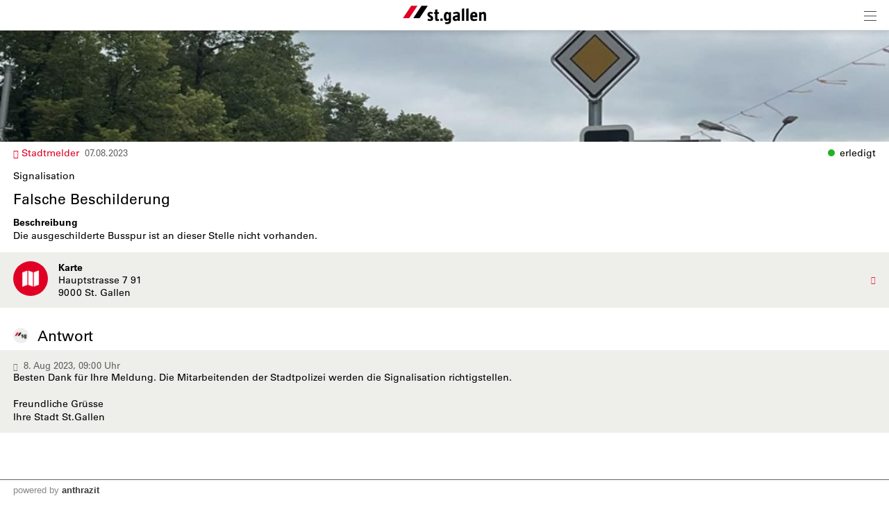

--- FILE ---
content_type: text/html; charset=UTF-8
request_url: https://m.stadt.sg.ch/index.php?apid=1481800339
body_size: 11341
content:
<!doctype html>
<html lang="de">
<head>
<title>Stadt St.Gallen | Falsche Beschilderung </title>
<meta name='Keywords' content="Signalisation, " />
<meta name='Description' content="Die ausgeschilderte Busspur ist an dieser Stelle nicht vorhanden. " />
<meta charset="UTF-8" />
<meta http-equiv='Content-Language' content='de' />
<meta http-equiv="X-UA-Compatible" content="IE=edge"/>
<meta name="viewport" content="width=device-width, initial-scale=1.0, maximum-scale=10, user-scalable=yes, viewport-fit=cover" />
<link rel="shortcut icon" href="https://m.stadt.sg.ch//mopages/572/grfx/icon_list_3x.png" type="image/png" >
<link rel="icon" type="image/png" sizes="45x45" href="https://m.stadt.sg.ch//mopages/572/grfx/icon_list_3x.png" >
<link rel="icon" type="image/png" sizes="72x72" href="https://m.stadt.sg.ch/mopages/572/grfx/apple-touch-icon-ipad.png" >
<link rel="icon" type="image/png" sizes="114x114" href="https://m.stadt.sg.ch/mopages/572/grfx/apple-touch-icon-iphone4.png" >
<link rel="apple-touch-icon" type="image/png" sizes="57x57" href="https://m.stadt.sg.ch/mopages/572/grfx/apple-touch-icon.png" >
<link rel="apple-touch-icon" type="image/png" sizes="72x72" href="https://m.stadt.sg.ch/mopages/572/grfx/apple-touch-icon-ipad.png" >
<link rel="apple-touch-icon" type="image/png" sizes="114x114" href="https://m.stadt.sg.ch/mopages/572/grfx/apple-touch-icon-iphone4.png" >
<link rel='image_src' type='image/jpeg' href='/data/private/thumbs/0/401732339.jpg' />
<meta property='og:image' content='/data/private/thumbs/0/401732339.jpg' />
<meta property='og:title' content='Falsche Beschilderung ' />
<meta property='og:description' content=' Die ausgeschilderte Busspur ist an dieser Stelle nicht vorhanden.' />
<meta property='og:url' content='https://m.stadt.sg.ch/index.php?apid=1481800339' />
<link rel="canonical" href="https://m.stadt.sg.ch/index.php?apid=1481800339" />
<link rel="stylesheet" type="text/css" href="/appl/css/ui_basics.css?c=34cd" />
<link rel="stylesheet" type="text/css" href="/appl/css/mopage.css?c=34cd" />
<link rel="stylesheet" type="text/css" href="/appl/css/base.css?c=34cd" />
<link rel="stylesheet" type="text/css" href="/appl/css/_s.css?c=34cd" />
<link rel="stylesheet" type="text/css" href="/appl/css/forms.css?c=34cd" />
<link type="text/css" rel="stylesheet" href="/appl/css/bootstrap.css" />
<link type="text/css" rel="stylesheet" href="/appl/css/transitions.css" />
<style type="text/css"><!--
#navigationContent 	{ max-width: 300px;}
--></style>
<style type="text/css"><!--
:root { --color-primary: #e00025; 
							--color-button: #e00025; 
							--swiper-theme-color: #e00025; 
							--swiper-pagination-color: #e00025; 
							--color-link: #e00025; 
							--bgbody: #ffffff;
							--color-altrowbg: #eeefeb; 
							--color-bgcoloraltrow: #eeefeb; 
							--altcolor: #eeefeb; 
							--color-text: #000000; 
						} 
.mobile .mopage .wrapperContent, .online .mmw .wrapperContentInner, html { background-color:#ffffff;  }
.mobile .mopage .wrapperContent, .black, .blockStaticRight, .blockStaticRight .textcolor, .elementNavigationHorizontal .navItem.active { color:#000000;  }
.mobile .mopage .wrapperContent .elementForm .list, .mmw .hilite { color:#000;  }
.online .mmw .wrapperContentInner { color:#000000;  }
.textColor { color:#000000!important;  }
.mobile .mopage .wrapperContent a, .mobile .mopage .wrapperContent .more, .mobile .elementNaviTop a.intern, .myInfoWindow span.more, .blockStaticRight a, .changeSubscription, .mobile .mmw .elementFooter .elementFooterFeSwitch a, .elementNavigationHorizontal .navItem, .elementSwiperWizard a, .internallink { color:#e00025;  }
				  .mobile .mopage .myInfoWindow .more, .elementInfoboxTop a, .elementLinkRow .arrowText, .myHomeTopBar a, .spanLink, .fancyAltList .tb .header .arrow, .elementLinkRow .td.arrow, .comments .row .rating .gi, .comments .row .rating .fa,  .smartCityAvgRow .arrow   { color:#e00025!important;  }
.elementInfoboxTop .msgtype4 .fa.icon, #taskWindowContentWrapper .msgtype4 .fa.icon { color:#c00!important; }
.mobile .wrapperContent a.pseudoButton { color:#000; }
.elementInfoboxTop a.buttonSmall, .elementInfoboxTop a.button { color:#fff!important; }
.online .mmw .wrapperContentInner a, .online .mmw .wrapperContentInner .more, .online .mmwOnlineNav a { color:#e00025;  }
.online .mmw .elementSharingLinks a.linkRow, .online .mmw .wrapperContentInner a.pseudoButton, .online .mmw .elementDeeplink a.rowInner { color:#000; }
.changeSubscription .changeSubscriptionIcon, .miniBadge { background-color: #e00025}a.linkRow, .elementLinkRow a, .mobile .mopage .wrapperContent .elementLinkRow a .title, .elementCatList a .title ,  .elementSearch a .title, .mobile .elementDeeplink a.rowInner,  .listCols .wrapperTitleText { color:#000000!important}
.tiles .tile .icon svg path, .tiles .tile .icon svg rect, .tiles .tile .icon svg circle { fill: #e00025}
.mobile .mopage .wrapperContent .title, .mobile .elementEventLocation .title, .wrapperContent .elementTitle, .wrapperContent h1.title,  .wrapperContent h1, .wrapperContent h2, .wrapperContent h3 { color:#000000!important;  }
.online .mmw .wrapperContentInner .title, .sectionHeader .caption { color:#000000;  }
.mobile .mopage .wrapperContent .borderTop, .mobile .mopage .wrapperContent .borderBottom, .mobile .mopage .wrapperContent .elementNaviTop, .online .mmw .wrapperContentInner .borderTop, .colFuncs .borderTop,
			.online .mmw .wrapperContentInner .borderBottom, .elementLinkRow, .moapp .elementLinkRowLast, .size6 .elementLinkRowLast, a.toggler, .toggleContainer, 
			.divider, .tableRouteInfo .headerRow td, .mobile .elementModuleSearch .elementSearchbar, .blockStaticRight, .topImage .elementWeather .top, .listCols .title, .listCols .wrapperTitleText, .elementEventDates .row,
			.elementComments .row, .elementComments .subrow, hr.hr, .colNavigation .borderTop, .fancyAltList.noAlter .theRow, .fancyAltList.noAlter .theRow:first-of-type  { border-color:#bbbbbb!important;  }
.mobile .mmw .blockTop { border-color:#d6d6d6; }
.mobile .mmw .buttonRow, .mobile .mmw .button, .mobile .mmw .buttonSmall, .mobile .mmw input[type='submit'], .mobile .mmw .buttonToggle, .ucHomeButton,  .elementLinkRow .wrapperIcon .badge, .badgeIcon, .headerClosedUserGroup, .moduleUserContent .imageWrapper .func, .imgRotateFuncs .func, .elementEventDates .exceptionNote_, .countBadgeBlue { background-color: #e00025; }
.step-indicator .complete .step { background-color: #e00025; border-color: #e00025; }.step-indicator li.complete:before { background-color: #e00025; }.mopage .dropzone .dz-preview .dz-progress .dz-upload {  background-color: #e00025;}#helpButton .gi, .badgeLabel { color: #e00025; }.mmw #taskWindow .titleBar { background-color: #e00025}
.stv-radio-button:checked + label { background-color: #e00025}
.sy-pager li.sy-active a { background-color: #e00025!important}
input[type='submit']:not(.go) { background-color: #e00025!important}
.noUi-connect {  background:#e00025!important; }
.noUi-horizontal .noUi-handle {  border-color:#e00025!important; }
.elementInfoBox.small .td.icon .fa, .ciColor { color:#e00025!important; }
.elementInfoboxTop .fa.icon, #taskWindowContentWrapper .fa.icon { color:#e00025!important; }
.corporate { color:#e00025; }
input.fancycb:checked + label:before { background-color: #e00025; }
				  input.fancycb:checked + label:after { box-shadow: inset 0 0 0 1px #e00025, 0 2px 4px rgba(0,0,0,.2);}

				  .mmw .blockTop .buttonHeader svg path { stroke: #242424!important; }
#colLeft .navSections .fancyAltList .theRow.active      { background-color: #e00025;  }#colLeft .navSections .fancyAltList .theRow.active      { color: #ffffff!important; }div#footerNav { background-color: #ffffff }#footerNav ul .icon svg path, #footerNav ul .icon svg rect, #footerNav ul .icon svg circle { fill: #e00025 } #footerNav ul.level1 > li .caption { color: #e00025 }div#footerNav { border-top:solid 0.5px #d6d6d6 }#navigationContent { background-color: #eeefeb}
#navigationContent a { color: #000000!important}
.oddColor, .fancyAltList:not(.noAlter) .theRow:nth-child(2n+1):not(.noRow), .elementInfoboxTop .infobox, .size6 .streamRowList .theRow, .hiliteLite, .elementInfoBox .td, .elementSearch .multiColsList .flexItem.theRow { background-color: #eeefeb;}
.elementAlert { background-color: #eeefeb; color:inherit; foo:bar; }
.elementAlert .fa { color: var(--color-primary); }

--></style>
<style type="text/css"><!--
@media only screen 
		and (-webkit-min-device-pixel-ratio: 2) { 
			.mobile .mopage .wrapperContent .borderTop, .borderTop, .mobile .mopage .wrapperContent .borderBottom,
			        .mobile .mopage .wrapperContent .elementNaviTop, .online .mmw .wrapperContentInner .borderTop,
			        .online .mmw .wrapperContentInner .borderBottom, .elementLinkRow, .moapp .elementLinkRowLast,
			        .size6 .elementLinkRowLast, a.toggler, .toggleContainer, .divider, .tableRouteInfo .headerRow td,
			        .mobile .elementModuleSearch .elementSearchbar, .linkRowUser, .elementEventDates .row, .captionDate,
			        .hr, .wizard .row, .tag, .elementList .row
			        { border-width:0.5px!important;  }
        }
        


--></style>
<link rel="stylesheet" type="text/css" href="/appl/css/print.css" media="print" />
<style type="text/css">
  
@font-face {
  font-family: "Univers";
  src:  url('/mopages/572/fonts/5c8d59c2-9c85-4a22-88e3-bf3fba01dcd8.woff2') format('woff2');
	font-weight:normal;
}

@font-face {
  font-family: "Univers";
  src: url('/mopages/572/fonts/8a711a0d-3f17-4bfe-887b-6229858332b3.woff2') format('woff2');
  font-weight:bold;
}
  
.wrapperContent .elementTitle, .wrapperContent h1.title, .wrapperContent h1, .navSections .fancyAltList .tb .header .caption,  .wrapperContent h2 { font-weight: normal!important;}  
.blockTop, .size3 #footerNav { box-shadow: 0px 0px 10px rgba(0, 0, 0, 0.2); }
  
.wrapperContent > .elementModuleSearch { padding-top:0.5em; }
.mopageHome .rowFullObj { padding:0; }

/*.mopageHome .wrapperRotator { margin-top:0!important;}*/
.mopageHome .pguideResList { margin:0!important; }  
.mopageHome .elementModuleSearch h1 { margin-bottom:0; font-size:1.7em;}
.mopageHome .elementFavTiles .sectionHeader { padding-top:1em;}
.list16346254 .elementLinkRow { margin:0;} 
  
</style><style type="text/css">.embedded .wrapperContent, .wrapperContent, .elementNavigation a.theRow, .topImageContainerText, .myFooter, .elementNavigationHorizontal, div#footerNav, div#footerNav .wrapperMid, .infobox, .colFuncs, .colNavigation, .titleLandingpage, .infoWindow, .elementSwiperWizard {	font-family: 'Univers', Zurich, Arial, Helvetica, sans-serif; }body { font-size: 14px; }.mmw input[type='text'], .mmw textarea, .mmw input[type='tel'], .mmw input[type='url'], .mmw input[type='password'], .mmw input[type='email'], .mmw input[type='search'], .mmw input[type='number'], .mmw input[type='date'], .mmw input[type='time'], .mmw .elementForm .inputLine, .mobile .elementModuleSearch .elementSearchbar .inputLine { font-size: 14px; }.button, .buttonRow, input[type='submit']:not(.go) { font-size: 14px; }body, .wrapperContent, .wrapperMid { line-height: 1.428; }</style><meta http-equiv='expires' content='-1' />
<meta http-equiv='cache-control' content='no-cache' />
<meta http-equiv='pragma' content='no-cache' />
<meta name="robots" content="noindex,nofollow" />
<meta name="apple-itunes-app" content="app-id=421343934, affiliate-data=, app-argument=moapp:openwebview?url=https%3A%2F%2Fanthrazit.app%2Findex.php%3Fapid%3D1481800339">
<script type="text/javascript">var isBackend = false;</script>
<script type="text/javascript">var _frontend = 3;</script><script type="text/javascript" src="/appl/js/jquery/jquery-3.7.1.min.js" ></script>
<script type="text/javascript" src="/appl/js/jquery/jquery-ui-1.13.2/jquery-ui.min.js" ></script>
<script type="text/javascript" src="/appl/js/lib.js?c=34cd"  ></script>

<script type="text/javascript">writeCookie();function writeCookie(){var the_date=new Date(2099,1,1,0,0,0,0);var the_cookie='currentWidth='+window.innerWidth+'; expires='+the_date.toGMTString()+'; path=/; secure; samesite=none';document.cookie=the_cookie;var the_cookie='availWidth='+screen.availWidth+'; expires='+the_date.toGMTString()+'; path=/; secure; samesite=none'
document.cookie=the_cookie;var the_cookie='availHeight='+screen.availHeight+'; expires='+the_date.toGMTString()+'; path=/; secure; samesite=none';document.cookie=the_cookie;}</script>
<link rel="stylesheet" href="/appl/js/photoswipe/dist/photoswipe.css"> <link rel="stylesheet" href="/appl/js/photoswipe/dist/default-skin/default-skin.css"> <script src="/appl/js/photoswipe/dist/photoswipe.min.js"></script>  <script src="/appl/js/photoswipe/dist/photoswipe-ui-default.min.js"></script>  
<script type="application/ld+json">
		{
			"@context":"https://schema.org",
			"@type":"WebSite",
			"name":"Stadt St.Gallen",
			"alternateName":"Stadt St.Gallen",
			"url":"https://m.stadt.sg.ch"
		}
</script>
<script  type='text/javascript'>
		let matched = window.matchMedia('(prefers-color-scheme: dark)').matches;
		if (matched) setCookie('colorscheme', 'dark');
		else  setCookie('colorscheme', 'light');        
        window.matchMedia('(prefers-color-scheme: dark)').addEventListener('change', event => {
			if (event.matches) setCookie('colorscheme', 'dark');
			else  setCookie('colorscheme', 'light');
		});                  
	</script><script src="/appl/js/node_modules/hammerjs/hammer.min.js"></script>

</head>

<body class='mobile size3  service4 size123 body1481800339 lightMode liveEnv' id='theBody' onresize="writeWindowSizeInCookie();" >
<div class='cmsFullHeight bodyInner'>
<div class='cmsFullHeight '>
<div id='indicatorWrapper' class='cmsFullHeight fullHeight mmw hasNoPreviewFrame hasNoSysadminCol mopage  tabMopage  webapp webapp2 navSectionsMode withFooterNav altListMode obj1481800339' >

<div class='blockMain fullHeight'>

<div id='contentViewport'>

<div id='appenderDivRoot'></div>

<div id='moPageContent'>

<div id='moPageContentInner'>
<div id='navigationContent' class='navSections'><div id='navigationInner' class='boxModel'><nav class='elementNavigation' role='menu' aria-label='Main'><div class='closer wrapperNavContent'><a class='' href='javascript:;'><img src='/appl/grfx/mopage/navcloser_black.svg'/></a></div><div class='section'><div class='sectionheader section0'><div class='wrapperNavContent'>Funktionen</div></div><div class='fancyAltList'><a href="https://m.stadt.sg.ch/index.php?apid=14861648" class='theRow paddingFullWidth ' target='_self' accesskey="1" role="menuitem">
	<div class='tb'>
		<div class='tr header'>
            	<div class='td icon'>
                    	                    <img src="https://m.stadt.sg.ch/data/tmp/navicons/572/48cae601d0a73df46efba1be0a5f44c6.png" loading='lazy' />
                    				</div>
			<div class='td text'>
				<div class='caption'>Favoriten</div>
			</div>
			<div class='td arrow'>
				<span class='symbol gi gi-menu-right'></span>
			</div>
		</div>
	</div>
</a><a href="https://m.stadt.sg.ch/index.php?apid=2866870" class='theRow paddingFullWidth ' target='_self' accesskey="2" role="menuitem">
	<div class='tb'>
		<div class='tr header'>
            	<div class='td icon'>
                    	                    <img src="https://m.stadt.sg.ch/data/tmp/navicons/572/f3529fd0f7c468af83fa188f4cdfb71b.png" loading='lazy' />
                    				</div>
			<div class='td text'>
				<div class='caption'>Benachrichtigungen</div>
			</div>
			<div class='td arrow'>
				<span class='symbol gi gi-menu-right'></span>
			</div>
		</div>
	</div>
</a><a href="/index.php?apdo=profile" class='theRow paddingFullWidth ' target='_self' accesskey="3" role="menuitem">
	<div class='tb'>
		<div class='tr header'>
            	<div class='td icon'>
                    	                    <img src="https://m.stadt.sg.ch/data/tmp/navicons/572/aa031814dd6e214284345b9da52f8fa4.png" loading='lazy' />
                    				</div>
			<div class='td text'>
				<div class='caption'>Mein Benutzerkonto</div>
			</div>
			<div class='td arrow'>
				<span class='symbol gi gi-menu-right'></span>
			</div>
		</div>
	</div>
</a></div></div><div class='section'><div class='sectionheader section1'><div class='wrapperNavContent'>Schnellzugriff</div></div><div class='fancyAltList'><a href="https://m.stadt.sg.ch/index.php?apid=16346254" class='theRow paddingFullWidth ' target='_self' accesskey="4" role="menuitem">
	<div class='tb'>
		<div class='tr header'>
            	<div class='td icon'>
                    	                    <img src="https://m.stadt.sg.ch/data/tmp/navicons/572/f041a7e80e51e8169ef57ad14f9b12ff.png" loading='lazy' />
                    				</div>
			<div class='td text'>
				<div class='caption'>Home</div>
			</div>
			<div class='td arrow'>
				<span class='symbol gi gi-menu-right'></span>
			</div>
		</div>
	</div>
</a><a href="https://m.stadt.sg.ch/index.php?apid=10226198" class='theRow paddingFullWidth ' target='_self' accesskey="5" role="menuitem">
	<div class='tb'>
		<div class='tr header'>
            	<div class='td icon'>
                    	                    <img src="https://m.stadt.sg.ch/data/tmp/navicons/572/4da48278a63871589536b4b74f80bf14.png" loading='lazy' />
                    				</div>
			<div class='td text'>
				<div class='caption'>Links</div>
			</div>
			<div class='td arrow'>
				<span class='symbol gi gi-menu-right'></span>
			</div>
		</div>
	</div>
</a><a href="https://m.stadt.sg.ch/index.php?apid=4909802" class='theRow paddingFullWidth ' target='_self' accesskey="6" role="menuitem">
	<div class='tb'>
		<div class='tr header'>
            	<div class='td icon'>
                    	                    <img src="https://m.stadt.sg.ch/data/tmp/navicons/572/320182316f05e95792390870c5a6ded2.png" loading='lazy' />
                    				</div>
			<div class='td text'>
				<div class='caption'>News</div>
			</div>
			<div class='td arrow'>
				<span class='symbol gi gi-menu-right'></span>
			</div>
		</div>
	</div>
</a><a href="https://m.stadt.sg.ch/index.php?apid=4507051" class='theRow paddingFullWidth active' target='_self' accesskey="7" role="menuitem">
	<div class='tb'>
		<div class='tr header'>
            	<div class='td icon'>
                    	                    <img src="https://m.stadt.sg.ch/data/tmp/navicons/572/9d693ed1b97551c87098a16d7c311f2b.png" loading='lazy' />
                    				</div>
			<div class='td text'>
				<div class='caption'>Stadtmelder</div>
			</div>
			<div class='td arrow'>
				<span class='symbol gi gi-menu-right'></span>
			</div>
		</div>
	</div>
</a><a href="https://m.stadt.sg.ch/index.php?apid=2445139" class='theRow paddingFullWidth ' target='_self' accesskey="8" role="menuitem">
	<div class='tb'>
		<div class='tr header'>
            	<div class='td icon'>
                    	                    <img src="https://m.stadt.sg.ch/data/tmp/navicons/572/59bff60bb41955eaaf2ff64a67080c7c.png" loading='lazy' />
                    				</div>
			<div class='td text'>
				<div class='caption'>Entsorgung</div>
			</div>
			<div class='td arrow'>
				<span class='symbol gi gi-menu-right'></span>
			</div>
		</div>
	</div>
</a><a href="https://m.stadt.sg.ch/index.php?apid=658977286" class='theRow paddingFullWidth ' target='_self' accesskey="9" role="menuitem">
	<div class='tb'>
		<div class='tr header'>
            	<div class='td icon'>
                    	                    <img src="https://m.stadt.sg.ch/data/tmp/navicons/572/406f5d45726ce7ccbc66f937c5f17f15.png" loading='lazy' />
                    				</div>
			<div class='td text'>
				<div class='caption'>Bäder und Sauna</div>
			</div>
			<div class='td arrow'>
				<span class='symbol gi gi-menu-right'></span>
			</div>
		</div>
	</div>
</a><a href="https://m.stadt.sg.ch/index.php?apid=5549537" class='theRow paddingFullWidth ' target='_self' accesskey="10" role="menuitem">
	<div class='tb'>
		<div class='tr header'>
            	<div class='td icon'>
                    	                    <img src="https://m.stadt.sg.ch/data/tmp/navicons/572/0f0a5c8b1867cd28590df0b54a41600d.png" loading='lazy' />
                    				</div>
			<div class='td text'>
				<div class='caption'>Freizeit</div>
			</div>
			<div class='td arrow'>
				<span class='symbol gi gi-menu-right'></span>
			</div>
		</div>
	</div>
</a><a href="https://m.stadt.sg.ch/index.php?apid=1500857864" class='theRow paddingFullWidth ' target='_self' accesskey="11" role="menuitem">
	<div class='tb'>
		<div class='tr header'>
            	<div class='td icon'>
                    	                    <img src="https://m.stadt.sg.ch/data/tmp/navicons/572/fb8cace21ced0a7bdc9e1208fafa6570.png" loading='lazy' />
                    				</div>
			<div class='td text'>
				<div class='caption'>Stadtleben</div>
			</div>
			<div class='td arrow'>
				<span class='symbol gi gi-menu-right'></span>
			</div>
		</div>
	</div>
</a><a href="https://m.stadt.sg.ch/index.php?apid=16025964" class='theRow paddingFullWidth ' target='_self' accesskey="12" role="menuitem">
	<div class='tb'>
		<div class='tr header'>
            	<div class='td icon'>
                    	                    <img src="https://m.stadt.sg.ch/data/tmp/navicons/572/f041a7e80e51e8169ef57ad14f9b12ff.png" loading='lazy' />
                    				</div>
			<div class='td text'>
				<div class='caption'>Immobilien</div>
			</div>
			<div class='td arrow'>
				<span class='symbol gi gi-menu-right'></span>
			</div>
		</div>
	</div>
</a><a href="https://m.stadt.sg.ch/index.php?apid=1319372128" class='theRow paddingFullWidth ' target='_self' accesskey="13" role="menuitem">
	<div class='tb'>
		<div class='tr header'>
            	<div class='td icon'>
                    	                    <img src="https://m.stadt.sg.ch/data/tmp/navicons/572/c2f586cfffb9a672a28dda8f0260b0f6.png" loading='lazy' />
                    				</div>
			<div class='td text'>
				<div class='caption'>Stadtverwaltung</div>
			</div>
			<div class='td arrow'>
				<span class='symbol gi gi-menu-right'></span>
			</div>
		</div>
	</div>
</a><a href="https://m.stadt.sg.ch/index.php?apid=2351302" class='theRow paddingFullWidth ' target='_self' accesskey="14" role="menuitem">
	<div class='tb'>
		<div class='tr header'>
            	<div class='td icon'>
                    	                    <img src="https://m.stadt.sg.ch/data/tmp/navicons/572/c50290deb5f69be6a897496db628b448.png" loading='lazy' />
                    				</div>
			<div class='td text'>
				<div class='caption'>Mobilität</div>
			</div>
			<div class='td arrow'>
				<span class='symbol gi gi-menu-right'></span>
			</div>
		</div>
	</div>
</a><a href="https://m.stadt.sg.ch/index.php?apid=411567135" class='theRow paddingFullWidth ' target='_self' accesskey="15" role="menuitem">
	<div class='tb'>
		<div class='tr header'>
            	<div class='td icon'>
                    	                    <img src="https://m.stadt.sg.ch/data/tmp/navicons/572/f9165f66bb2f94c6338e84af45ebb1e9.png" loading='lazy' />
                    				</div>
			<div class='td text'>
				<div class='caption'>Notfall</div>
			</div>
			<div class='td arrow'>
				<span class='symbol gi gi-menu-right'></span>
			</div>
		</div>
	</div>
</a><a href="https://m.stadt.sg.ch/index.php?apid=1399998308" class='theRow paddingFullWidth ' target='_self' accesskey="16" role="menuitem">
	<div class='tb'>
		<div class='tr header'>
            	<div class='td icon'>
                    	                    <img src="https://m.stadt.sg.ch/data/tmp/navicons/572/686d49b7a3a616f2975277217001fa6e.png" loading='lazy' />
                    				</div>
			<div class='td text'>
				<div class='caption'>Onlineschalter</div>
			</div>
			<div class='td arrow'>
				<span class='symbol gi gi-menu-right'></span>
			</div>
		</div>
	</div>
</a><a href="https://m.stadt.sg.ch/index.php?apid=362790710" class='theRow paddingFullWidth ' target='_self' accesskey="17" role="menuitem">
	<div class='tb'>
		<div class='tr header'>
            	<div class='td icon'>
                    	                    <img src="https://m.stadt.sg.ch/data/tmp/navicons/572/eedb75f90631da1368412893f03360af.png" loading='lazy' />
                    				</div>
			<div class='td text'>
				<div class='caption'>Chatbot</div>
			</div>
			<div class='td arrow'>
				<span class='symbol gi gi-menu-right'></span>
			</div>
		</div>
	</div>
</a><a href="https://m.stadt.sg.ch/index.php?apid=7454533" class='theRow paddingFullWidth ' target='_self' accesskey="18" role="menuitem">
	<div class='tb'>
		<div class='tr header'>
            	<div class='td icon'>
                    	                    <img src="https://m.stadt.sg.ch/data/tmp/navicons/572/3115281115ac9ede8fb7969b1449aae0.png" loading='lazy' />
                    				</div>
			<div class='td text'>
				<div class='caption'>Agenda</div>
			</div>
			<div class='td arrow'>
				<span class='symbol gi gi-menu-right'></span>
			</div>
		</div>
	</div>
</a></div></div><div class='section'><div class='sectionheader section2'><div class='wrapperNavContent'>Weiteres</div></div><div class='fancyAltList'><a href="https://m.stadt.sg.ch/index.php?apid=12961636" class='theRow paddingFullWidth ' target='_self' accesskey="19" role="menuitem">
	<div class='tb'>
		<div class='tr header'>
            	<div class='td icon'>
                    	                    <img src="https://m.stadt.sg.ch/data/tmp/navicons/572/2d2af56b873dcb97786d60f89d1175af.png" loading='lazy' />
                    				</div>
			<div class='td text'>
				<div class='caption'>App Download</div>
			</div>
			<div class='td arrow'>
				<span class='symbol gi gi-menu-right'></span>
			</div>
		</div>
	</div>
</a><a href="https://m.stadt.sg.ch/index.php?apid=15080152" class='theRow paddingFullWidth ' target='_self' accesskey="20" role="menuitem">
	<div class='tb'>
		<div class='tr header'>
            	<div class='td icon'>
                    	                    <img src="https://m.stadt.sg.ch/data/tmp/navicons/572/6ae832fbb15650a27142904de182520b.png" loading='lazy' />
                    				</div>
			<div class='td text'>
				<div class='caption'>Legal</div>
			</div>
			<div class='td arrow'>
				<span class='symbol gi gi-menu-right'></span>
			</div>
		</div>
	</div>
</a><a href="https://m.stadt.sg.ch/index.php?apid=744379523" class='theRow paddingFullWidth ' target='_self' accesskey="21" role="menuitem">
	<div class='tb'>
		<div class='tr header'>
            	<div class='td icon'>
                    	                    <img src="https://m.stadt.sg.ch/data/tmp/navicons/572/c41f061ee3e3479c77c18beacf48a726.png" loading='lazy' />
                    				</div>
			<div class='td text'>
				<div class='caption'>Kontakt</div>
			</div>
			<div class='td arrow'>
				<span class='symbol gi gi-menu-right'></span>
			</div>
		</div>
	</div>
</a></div></div></nav><div class='navCredits'><div class='poweredby'>powered <a href="{url}" tabindex="-1">by</a> <span class='ant'>anthrazit</span></div><div class='clear'></div></div></div></div>
<a href='javascript:;' id='closeNav' >&nbsp;</a>
<div id='mopageHeader'  class='blockTop blockTopMinHeight' style='background-color:#ffffff;color:#505050!important;'><div class='wrapperHeader'><div class='logoLandingpage itemHeader'><a href='/index.php?apid=16346254'><img src='/mopages/572/grfx/logo_header_3x.png' alt='logo' border='0' class='thumb' /></a></div><div class='wrapperTopButtons itemHeader'><a href='javascript:;' class='buttonHeader nav' title='Navigation anzeigen' id='moPageNavButton'><?xml version="1.0" encoding="UTF-8" standalone="no"?>
<!DOCTYPE svg PUBLIC "-//W3C//DTD SVG 1.1//EN" "http://www.w3.org/Graphics/SVG/1.1/DTD/svg11.dtd">
<svg width="100%" height="100%" viewBox="0 0 945 1182" version="1.1" xmlns="http://www.w3.org/2000/svg" xmlns:xlink="http://www.w3.org/1999/xlink" xml:space="preserve" xmlns:serif="http://www.serif.com/" style="fill-rule:evenodd;clip-rule:evenodd;stroke-linejoin:round;stroke-miterlimit:1.5;">
    <g transform="matrix(0.8,0,0,1,-2.27374e-13,242.667)">
        <path d="M0,0L1181.1,0" style="fill:none;stroke:black;stroke-width:50.61px;"/>
    </g>
    <g transform="matrix(0.8,0,0,1,-2.27374e-13,590.551)">
        <path d="M0,0L1181.1,0" style="fill:none;stroke:black;stroke-width:50.61px;"/>
    </g>
    <g transform="matrix(0.8,0,0,1,-4.54747e-14,938.436)">
        <path d="M0,0L1181.1,0" style="fill:none;stroke:black;stroke-width:50.61px;"/>
    </g>
</svg>
<span class='hidden'>Zur&uuml;ck</span></a></div></div></div>
<div class='wrapperMid _content' id='mainWrapperMid'><!--opening #mainWrapperMid-->

<div id='colMain'><!--opening #colMain-->
<div class='elementInfoboxTop boxModel hidden' id='topMsgOverlay'><div class='infobox table boxModel'><div class='tableRow'><a href='javascript:;' onclick="$('#topMsgOverlay').hide();" class='close' ><span class='symbol gi gi-remove '></span>&nbsp;</a><div class='tableCell cellIcon'  id='topMsgIcon' ></div><div class='tableCell'><div id='topMsgText'></div><div class='bigMarginTop'><a class='buttonSmall' href='javascript:;' onclick="$('#topMsgOverlay').hide();">schliessen</a></div></div></div></div></div><div id='dynTopMsgContainer' class='hidden'></div>
<div class='wrapperContent'>


<!-- start main output -->

<div class='wrapperFullWidth'><div id='wrapperFullSizeImage'><div id='Gallery' class=''><a href='/data/private/thumbs/0/401732339.jpg'  data-width='1080' data-height='1440' class='imageMask' style='background-image: url(/data/private/thumbs/7/401732339.jpg); width:100%; height: 160px' ><span class='symbol fa fa-expand slideshowStart'></span></a></div></div><div class='clear'></div></div><div class='pguideViewDetails'><div class='row'><span class='colortag nobold nowrap rightAuto inherit'><span class='dot ucStatusFrontgruen'></span><span class='taglabel'>erledigt</span></span><div class='marginBottom'><a href='/index.php?apid=4507051' class='backlink''><span class='symbol gi gi-menu-left '></span>&nbsp;Stadtmelder</a> &nbsp;<span class='smaller lite'>07.08.2023</span></div><div class='elementCatCaption'>Signalisation</div><h1 class='title'>Falsche Beschilderung </h1><div class='clear'></div><div class='text'><div class='titleSmall'>Beschreibung</div>Die ausgeschilderte Busspur ist an dieser Stelle nicht vorhanden.</div><div class='fancyAltList marginTop'>

<a href="/index.php?apid=1481800339&amp;apdo=map&amp;url=https%3A%2F%2Fm.stadt.sg.ch%2Fappl%2Fgetpois.php%3Fapid%3D1481800339" class='wrapperFullWidth paddingFullWidth theRow ' target="_self"  id="">			<div class='tb'>
		<div class='tr header '>
			<div class='td icon'><div class='badgeIcon badgeIconMid' ><img src='/icons/helveticons/white/60/Map.png'></div></div>			<div class='td text relative'>

				
				
                                                                <div class='caption'>Karte</div>                                <div class='subcaption backlink'>Hauptstrasse 7 91<br>9000 St. Gallen</div>                                			</div>

										<div class='td arrow'><span class='symbol gi gi-menu-right'></span></div>
			
			
            
		</div>
	</div>
	</a></div><h3 class='midMarginBottom elementTitle marginTop'><img src='/mopages/572/grfx/icon_list_3x.png?c=' class='ucAnswerIcon'/>Antwort</h3><div class='fancyAltList backlink'><div class='theRow  wrapperFullWidth paddingFullWidth'><div class='lite smaller'><span class='symbol gi gi-time '></span>&nbsp; 8. Aug 2023, 09:00 Uhr</div><div>Besten Dank für Ihre Meldung. Die Mitarbeitenden der Stadtpolizei werden die Signalisation richtigstellen.<br />
<br />
Freundliche Grüsse<br />
Ihre Stadt St.Gallen</div></div></div><div class='clear'></div><div class='marginTop'></div></div></div>

<!-- end main output -->


</div><!--closing .wrapperContent-->

</div><!--closing #colMain-->

</div><!--closing #mainWrapperMid-->

<div class='wrapperBottom _content'><div class='elementFooter'>
<div class='paddingFullWidth antSysFooter'>
<div class='clear'></div><div class='hr wrapperFullWidth'></div>
<div class='wrapperPoweredBy _content' aria-hidden='true'><div class='tb'><div class='tr'><div class='td tdmin'><div class='poweredby'>powered <a href="/index.php?apid=1481800339&amp;apdo=login" tabindex="-1">by</a> <span class='ant'>anthrazit</span> <span style='opacity:0.2;'></span></div></div></div></div></div><div class='clear'></div></div>
</div></div>

</div><!-- closing moPageContentInner -->

</div><!-- closing moPageContent -->

<!-- footer navi -->
<div id='footerNav' class='hidden whiteBg'><div class='wrapperMid'><ul class='level1 justFew'><li class=''><a href='javascript:;' class='tab' id='footertab_share' title="Teilen"><div class='icon '><svg width="90" height="90" viewBox="0 0 90 90" fill="none" xmlns="http://www.w3.org/2000/svg">
<path d="M57.8408 58.3135C55.8897 58.3135 54.0439 58.7652 52.4004 59.5686L42.8871 50.0535C43.5867 48.5014 43.9805 46.7787 43.9805 44.9646C43.9805 43.1506 43.5867 41.4279 42.8871 39.874L52.3617 30.3994C54.0141 31.215 55.8738 31.6756 57.8408 31.6756C64.6928 31.6756 70.2475 26.1209 70.2475 19.2689C70.2475 12.417 64.6928 6.8623 57.8408 6.8623C50.9889 6.8623 45.4342 12.417 45.4342 19.2689C45.4342 20.9283 45.7629 22.5121 46.3535 23.9588L36.6609 33.6514C35.107 32.9518 33.3861 32.5598 31.5721 32.5598C24.7201 32.5598 19.1654 38.1145 19.1654 44.9664C19.1654 51.8184 24.7201 57.373 31.5721 57.373C33.3861 57.373 35.1088 56.9811 36.6609 56.2814L46.3711 65.9916C45.7682 67.4506 45.4342 69.0484 45.4342 70.7236C45.4342 77.5756 50.9889 83.1303 57.8408 83.1303C64.6928 83.1303 70.2475 77.5756 70.2475 70.7236C70.2475 63.8682 64.6928 58.3135 57.8408 58.3135Z" fill="black"/>
</svg>
</div><div class='caption'>Teilen</div></a><ul class='level2 hidden'><li class='captionPopup boxModel'>Teilen</li><li class=' boxModel'><div class='tb'><a href='javascript:;' class='func' target='' id='share_qr'><div class='caption'>QR Code</div></a></div></li><li class=' boxModel'><div class='tb'><a href='mailto:?subject=Falsche Beschilderung &body=Jemand%20hat%20Ihnen%20folgenden%20Link%20empfohlen%3A%20%20%0A%0AFalsche%20Beschilderung%20%20%20%0Ahttps%3A%2F%2Fm.stadt.sg.ch%2Ffwd%2F1481800339%2F572%0D%0A%20%20' class='func' target='' id='share_mail'><div class='caption'>E-Mail</div></a></div></li><li class=' boxModel'><div class='tb'><a href='https://www.linkedin.com/shareArticle?mini=true&url=https%3A%2F%2Fm.stadt.sg.ch%2Ffwd%2F1481800339%2F572' class='func' target='_blank' id='share_LinkedIn'><div class='caption'>Auf Linkedin teilen</div></a></div></li><li class=' boxModel'><div class='tb'><a href='https://twitter.com/home?status=https%3A%2F%2Fm.stadt.sg.ch%2Ffwd%2F1481800339%2F572' class='func' target='_blank' id='share_Twitter'><div class='caption'>Auf Twitter verbreiten</div></a></div></li><li class=' boxModel'><div class='tb'><a href='https://www.facebook.com/sharer.php?u=https%3A%2F%2Fm.stadt.sg.ch%2Ffwd%2F1481800339%2F572' class='func' target='_blank' id='share_Facebook'><div class='caption'>Auf Facebook empfehlen</div></a></div></li><li class=' boxModel'><div class='tb'><a href='javascript:;' class='func' target='' id='share_copylink'><div class='caption'>Link kopieren</div></a></div></li><li class='closer  boxModel'><div class='tb'><a href='javascript:;' class='func' target='' id='closer'><div class='caption'>Abbrechen</div></a></div></li></ul></li><li class=''><a href='javascript:;' class='tab' id='footertab_clipboard' title="Favoriten"><div class='icon '><svg width="90" height="90" viewBox="0 0 90 90" fill="none" xmlns="http://www.w3.org/2000/svg">
<path d="M84.3153 35.8734C84.1096 35.2406 83.5155 34.8082 82.851 34.8082H54.842L46.1725 8.18262C45.9651 7.54981 45.3745 7.1209 44.7083 7.11915C44.0438 7.11739 43.4497 7.54805 43.244 8.18086L34.5253 34.81H6.56549C5.89928 34.81 5.30689 35.2406 5.10123 35.8734C4.89557 36.5063 5.12232 37.2041 5.65846 37.5961L28.285 54.0774L19.5663 80.8523C19.3588 81.4852 19.5856 82.183 20.1253 82.575C20.6631 82.9652 21.3979 82.9652 21.9358 82.575L44.7065 66.0428L67.4315 82.575C67.7022 82.7719 68.0186 82.8703 68.3368 82.8703C68.6532 82.8703 68.9713 82.7719 69.2421 82.575C69.7852 82.1813 70.0085 81.4887 69.8028 80.8523L61.084 54.0774L83.7581 37.5961C84.2942 37.2059 84.521 36.508 84.3153 35.8734Z" fill="black"/>
</svg>
</div><div class='caption'>Favoriten</div></a><ul class='level2 hidden'><li class='captionPopup boxModel'>Meine Favoriten</li><li class=' boxModel'><div class='tb'><a href='javascript:;' class='func' target='' id='fav_clipboard'><div class='caption'>Hinzufügen</div></a></div></li><li class=' boxModel'><div class='tb'><a href='/index.php?apid=14861648' class='func' target='' id='fav_clipboard'><div class='caption'>Anzeigen</div></a></div></li><li class='closer  boxModel'><div class='tb'><a href='javascript:;' class='func' target='' id='closer'><div class='caption'>Abbrechen</div></a></div></li></ul></li><li class=''><a href='javascript:;' class='tab' id='footertab_contact' title="Kontakt"><div class='icon '><svg width="90" height="90" viewBox="0 0 90 90" fill="none" xmlns="http://www.w3.org/2000/svg">
<path d="M58.2064 17.2934C58.8533 19.8949 58.9166 20.1111 58.8568 22.7813C58.8322 23.8096 58.2416 28.5715 58.4015 30.0305C58.5334 31.2346 58.8339 31.3295 59.3085 32.3227C60.1365 34.0488 59.8587 36.4324 59.5423 38.1727C59.3683 39.1254 59.0009 40.4824 58.4437 41.2594C57.8285 42.1172 56.598 42.1225 56.0548 43.1227C55.2709 44.5623 55.7138 46.5838 55.2199 48.1395C54.6591 49.9025 53.2283 50.0273 53.121 52.3354C53.8224 52.4338 54.5203 52.534 55.2199 52.6342C55.9212 54.1248 57.2062 57.1254 58.5175 58.0289C59.6162 58.3295 60.7148 58.6283 61.8134 58.9272C65.6648 60.5057 69.9433 62.3953 73.8017 64.0231C77.3156 65.5049 81.5238 66.034 82.7929 69.7184C82.7929 72.2197 83.0285 78.1295 82.9652 81.4078H6.41773C6.35269 78.1295 6.58824 72.2197 6.58824 69.7184C7.85913 66.034 12.0656 65.5066 15.5794 64.0231C19.4378 62.3971 23.7181 60.5074 27.5677 58.9272C28.6664 58.6283 29.7668 58.3277 30.8636 58.0289C32.175 57.1254 33.4599 54.1266 34.1613 52.6342L35.7222 52.2545C35.3671 50.284 34.149 50.1311 33.641 48.7371C33.4423 46.64 33.2419 44.5412 33.0416 42.4424C33.0503 42.5408 31.6072 42.1787 31.4173 42.0609C29.3818 40.7848 29.3396 35.6063 29.1445 33.4512C29.0548 32.4668 30.4242 31.66 30.0445 29.8529C27.8138 19.2815 31.0095 14.335 36.0615 12.6949C39.5683 11.2746 46.1162 8.63965 52.2228 12.3961L53.738 13.8006L56.1902 14.2225C57.4224 14.9361 58.2064 17.2934 58.2064 17.2934Z" fill="black"/>
</svg>
</div><div class='caption'>Kontakt</div></a><ul class='level2 hidden'><li class='captionPopup boxModel'>Kontakt</li><li class=' boxModel'><div class='tb'><a href='/appl/vcard.php?id=1481800339' class='func' target='' id='contact_dlvcf'><div class='caption'>Speichern</div></a></div></li><li class='closer  boxModel'><div class='tb'><a href='javascript:;' class='func' target='' id='closer'><div class='caption'>Abbrechen</div></a></div></li></ul></li></ul></div></div><div id='footerNavDarkener' class='hidden'></div>
<!-- EOF footer navi -->

</div><!-- closing #contentViewport -->

</div><!-- closing .blockMain -->
</div>
</div>
<div class='hidden'><input type='text' value="https://m.stadt.sg.ch/fwd/1481800339/572" id='currentPageLink' /></div><!-- Root element of PhotoSwipe. Must have class pswp. -->
<div class="pswp" tabindex="-1" role="dialog" aria-hidden="true">

	<!-- Background of PhotoSwipe.
		 It's a separate element as animating opacity is faster than rgba(). -->
	<div class="pswp__bg"></div>

	<!-- Slides wrapper with overflow:hidden. -->
	<div class="pswp__scroll-wrap">

		<!-- Container that holds slides.
			PhotoSwipe keeps only 3 of them in the DOM to save memory.
			Don't modify these 3 pswp__item elements, data is added later on. -->
		<div class="pswp__container">
			<div class="pswp__item"></div>
			<div class="pswp__item"></div>
			<div class="pswp__item"></div>
		</div>

		<!-- Default (PhotoSwipeUI_Default) interface on top of sliding area. Can be changed. -->
		<div class="pswp__ui pswp__ui--hidden">

			<div class="pswp__top-bar">

				<!--  Controls are self-explanatory. Order can be changed. -->

				<div class="pswp__counter"></div>

				<button class="pswp__button pswp__button--close" title="Close (Esc)"></button>

				<button class="pswp__button pswp__button--share" title="Share"></button>

				<button class="pswp__button pswp__button--fs" title="Toggle fullscreen"></button>

				<button class="pswp__button pswp__button--zoom" title="Zoom in/out"></button>

				<!-- Preloader demo http://codepen.io/dimsemenov/pen/yyBWoR -->
				<!-- element will get class pswp__preloader--active when preloader is running -->
				<div class="pswp__preloader">
					<div class="pswp__preloader__icn">
						<div class="pswp__preloader__cut">
							<div class="pswp__preloader__donut"></div>
						</div>
					</div>
				</div>
			</div>

			<div class="pswp__share-modal pswp__share-modal--hidden pswp__single-tap">
				<div class="pswp__share-tooltip"></div>
			</div>

			<button class="pswp__button pswp__button--arrow--left" title="Previous (arrow left)">
			</button>

			<button class="pswp__button pswp__button--arrow--right" title="Next (arrow right)">
			</button>

			<div class="pswp__caption">
				<div class="pswp__caption__center"></div>
			</div>

		</div>

	</div>

</div><script src='/appl/js/photoswipe/dist/psloader.js'></script>


<script type="text/javascript">$(document.body).on('click','#share_qr',function(){var el=$('#mainWrapperMid');$.ajax({type:'GET',url:'/appl/ajax/index.php',data:'do=getQrCode&apid=1481800339&moappid=',success:function(data){taskWindowHandler(el,data,'QR-Code dieser Seite','noscroll',false,false,'','');}});});$('#fav_clipboard').click(function(){var ask='';if(ask.length>0){if(confirm(ask)!=true){return false;}}
if($('#asyncReturn').length==0)$(this).after("<div class='hidden' id='asyncReturn'></div>");$.ajax({type:'GET',url:'/appl/ajax/index.php',data:'do=addToFavorites&usid=572&apid=1481800339',success:function(data){$('#asyncReturn').hide();$('#asyncReturn').html(data);$('#asyncReturn').show();setTimeout(function(){$('#asyncReturn').fadeOut();},4000);}});});$('#moPageNavButton, #closeNav, .navSections .closer a').click(function(){if($('#navigationContent').is(':visible')){$('#navigationContent').animate({'left':$(window).width()+'px'},100,'swing',function(){$('#navigationContent').hide();});if($('body').hasClass('size123')){$('body').css({'overflow':'scroll'});}}else{$('#navigationContent').show();if($('body').hasClass('size123')){$('#navigationContent').animate({'left':0},100);$('body').css({'overflow':'hidden'});}else{$('#navigationContent').animate({'left':$(window).width()-320+'px'},100);}}});$('.rowListImgTeaserImage').height($('.rowListImgTeaserImage').width()*0.6);$('.elementAlert').prepend("<span class='sign fa fa-triangle-exclamation'></span>")
$('.confirm').click(function(e){return confirm('Soll diese Aktion wirklich ausgeführt werden?');});delete Hammer.defaults.cssProps.userSelect;const hammer=new Hammer(document.body);hammer.on('swipeleft',(e)=>{if(e.center.x>100){$('#moPageNavButton').trigger('click');}});hammer.on('swiperight',(e)=>{if($('#navigationContent').is(':visible')&&e.center.x>100){$('#navigationContent .closer a').trigger('click');}});$('#share_copylink').click(function(){copyPageLink();});$('#footerNav').slideDown(120);$('#footerNav a.tab').click(function(){if($('#footerNav ul.level2').is(':visible')===false){$('#footerNav').addClass('openGroup');$('body').addClass('noscroll');$('._content, .myFooter, .wrapperTopImage').addClass('blurred');$('#footerNavDarkener').fadeIn(120);$(this).parent().find('ul.level2').slideDown(120);var closer=$(this).parent().find('ul.level2 li.closer a');var tab=$(this);tab.parent().parent().addClass('openItem');tab.addClass('selected');$(document).ready(function(){$(document).bind('keydown',function(e){if(e.which==27){closer.trigger('click');}});});$('#footerNavDarkener').click(function(){closer.trigger('click');});}});$('#footerNav li.closer a').click(function(){$(this).parent().parent().parent().hide(0);$('#footerNavDarkener').fadeOut(0);$(this).parent().parent().parent().parent().parent().removeClass('openItem');$(this).parent().parent().parent().parent().find('a.tab').removeClass('selected');$('._content, .myFooter, .wrapperTopImage').removeClass('blurred');$('body').removeClass('noscroll');$('#footerNav').removeClass('openGroup');return false;});$('#footerNav li a.func').click(function(){$(this).parent().parent().parent().hide(0);$('#footerNavDarkener').fadeOut(0);$(this).parent().parent().parent().parent().parent().removeClass('openItem');$(this).parent().parent().parent().parent().find('a.tab').removeClass('selected');$('._content, .myFooter, .wrapperTopImage').removeClass('blurred');$('#footerNav').removeClass('openGroup');$('body').removeClass('noscroll');});var is_safari=navigator.userAgent.toLowerCase().indexOf('safari/')>-1;var CookieName='TestCookie';document.cookie=CookieName+'=yes; path=/; secure; samesite=none';if(document.cookie.indexOf(CookieName)==-1){var msg='Diese Webseite verwendet Cookies. Stellen Sie sicher, dass Ihr Browser diese zulässt. ';if(is_safari)msg+="Auf Safari vergewissern Sie sich, dass das die Option 'Websiteübergreifendes Tracking verhindern' ausgeschaltet ist.";alert(msg);}</script>

<a name='bottom'></a>
</div>

<a href='/index.php?apid=1481800339' style='display:none;' id='_reloadpagelink'>...</a>

</body>
</html>
<!-- This page was created in 0.089828968048096 seconds -->

--- FILE ---
content_type: text/css
request_url: https://m.stadt.sg.ch/appl/css/forms.css?c=34cd
body_size: 6643
content:
/*
########################### anthrazit ag ############################
### +-----------------------------------------------------------+ ###
### |      Project Name: moPage, CSS for new moPage Design      | ###
### |      Author: Stalder, Lukas                               | ###
### |      Datum: 29.05.2012                                    | ###
### |      (c) anthrazit ag, Zuerich                            | ###
### +-----------------------------------------------------------+ ###
#####################################################################
*/




/* forms
******** */


/*input line / areas */
form .elementEditBox      { background-color: #f6f6f6; }
input[type='text'],
form textarea,
form input[type='tel'],
form input[type='file'],
form input[type='url'],
form input[type='password'],
form input[type='email'], .elementForm input[type='email'],
form input[type='search'],
form input[type='number'],
form input[type='date'],
form input[type='time'],
.elementForm .inputLine,
.elementForm .inputField { font-family: monospace; color:#555; letter-spacing:-0.02em; border-radius:6px; font-size:13px; -webkit-appearance: none; width:100%; box-sizing: border-box; -moz-box-sizing: border-box; -webkit-box-sizing: border-box;  background: #fcfcfc none!important; border:1px solid #ddd; padding:3px 0.5em 3px 0.5em!important; }
input[type='text'], form input[type='tel'], form input[type='file'], form input[type='password'], input[type='email'], form input[type='search'], form input[type='number'], .elementForm .inputLine  { width:100%;  line-height: 28px; height:28px; }
form input[disabled='disabled'], form textarea[disabled='disabled'], form input[readonly='readonly'], form textarea[readonly='readonly'] { opacity:0.6;}
form input:focus, form textarea:focus, a:focus { outline: none;  }
.opacityfull { opacity: 1!important;}
form input[type='password'] { letter-spacing: 0.05em;}


.inputSelect {  box-sizing: border-box; -moz-box-sizing: border-box; -webkit-box-sizing: border-box;  width:100%; max-width:282px; }
.elementFormNew {  }
.elementFormNewFull { max-width:none!important; }

.mopagecms .elementFormNew { max-width: 100%; }
.inputRow { width:100%; max-width:337px; }

form input[type="checkbox"], form input[type="radio"] { padding:0; margin:0 0.5em 0 0; vertical-align: middle;}
form select { padding:0.2em 0.5em;}
.inputRequired      { box-shadow: 0 0 8px -3px rgba(255,0,0,0.96); }

/* mopage frontend forms overrides*/
.mmw input[type='text'],
.mmw textarea,
.mmw input[type='tel'],
.mmw input[type='url'],
.mmw input[type='password'],
.mmw input[type='email'],
.mmw input[type='search'],
.mmw input[type='number'],
.mmw input[type='date'],
.mmw input[type='time'],
.mmw .elementForm .inputLine { border:none; border-radius:0.5em; height:2em; line-height: 2em; padding:0.4em 0.6em; background-color: var(--color-bgcoloraltrow)!important; font-family: inherit; font-size:1em;}

.mmw textarea { height: 5em; line-height:130%;}

form input[type='file'] { border:none!important; padding:0 0 0 40px!important; background-color: inherit!important; font-size:11px; line-height:30px; font-family: inherit; color:#888; font-style:italic; border-radius:0!important;
	background-image: url(/appl/grfx/mopage/browse2x.png)!important;
	background-size: 25px 25px!important;
	background-position:left 2px!important;
	background-repeat: no-repeat!important;
}
form input.blankfile { background-image: url(/appl/grfx/mopage/attachment.png)!important;  padding:0 0 0 30px!important;}
.fakefile .button, .fakefile .fileUploadPreview, .fakefile .fileUploadPreview img { vertical-align: middle;}
.fileUploadPreview     { display: none;  }
.fileUploadPreview img { max-width:70px; height:40px; margin-left:1em; }

/* input verif code */
form input.inputVerifCode { width:10em;}

/* button */
input[type='submit']:not(.go), input[type='button'], .button, .buttonBlue, .online form input.button, .online form input.buttonBlue, .buttonAuto, .buttonSmall, .buttonChars, .buttonMini, .buttonMid
					{ -webkit-appearance: none; font-size:13px; display:inline-block;  min-width:105px; margin:0.2em 0 0.2em 0; padding:0 1em 0 1em; height:38px; box-sizing: border-box; -moz-box-sizing: border-box; -webkit-box-sizing: border-box; line-height:39px; color:#fff!important;  background-color: #525252;  border:none; border-radius:12px; text-align: center; cursor:pointer;}
input[type='submit'].go[disabled='disabled'] { filter: grayscale(1); opacity: 0.8; }
.buttonBlue, .online form input.buttonBlue, .buttonChars
					{ background-color: #1A99CE!important; }
.buttonAuto         { width:auto; height:auto; line-height:23px; min-width:2em; padding:0.2em 0.8em 0.2em 0.6em;}
input[type='submit'].buttonSmall, .mopage .buttonSmall, .mmw .buttonSmall, input.buttonSmall         { height:25px; font-size:11px; font-family: Zurich, Arial, Sans-Serif; letter-spacing: 0;  border-radius: 8px; line-height:23px }
.mmw .buttonSmall .symbol { line-height:24px;}
.buttonChars         { min-width:inherit; width: 3em; }
.mmw .button, .mmw .buttonSmall, .mmw input[type='submit']:not(.go), .mmw input[type='button'] { background: none #858585; }
.mmw .button svg    { height:20px; width:auto; margin-top:9px;}
.mmw input + .buttonSmall { margin-top:4px; }
.buttonMini         { font-size:10px; padding:2px 6px 2px 6px; line-height:130%; height:auto; min-width:0; border-radius: 6px; }
.buttonMini .symbol, .buttonSmall .symbol { vertical-align:-3%;}
.buttonRound        { min-width:0; min-height:0; width:40px; height:40px;  box-sizing: border-box; -moz-box-sizing: border-box; -webkit-box-sizing: border-box; border-radius:20px;  padding:0 0 0 0; }
.buttonRound img    { margin:0 0 0 0!important; padding:0;}
.buttonSmall img.icon { height:14px; width:auto; margin:0 0.3em 0 0; vertical-align:-0.2em; }

.buttonDistr .button { width:48%;}
.buttonDistr .button:last-child { float:right; }

/* button override alerts */
.infobox .button { height:30px; line-height:30px; font-weight:normal; min-width:0;  padding:0 0.7em 0 0.7em; border-radius:3px; margin-top:0.5em;  }

.button.hidden { display:none; }

/* drag/drop*/
.elementDropzone .drop-files-container { border:4px dashed #e4e4e4; width:100%; height:130px;  color:#333; border-radius:10px; display: table-cell; vertical-align: middle; text-align: center; background: url(/appl/grfx/modules/usercontent/placeholderimgtrnsp_nopadding.svg) no-repeat var(--altcolor); background-size: 60px 60px; background-position: 20px 50%;}
.elementDropzone .dropzone.dz-drag-hover { border-style:dashed; border-color: #87c6f9; background-color: #e9f5fe; color: #53718e; }
.elementDropzone .dropzone .dz-message {  margin: 0 0 0 0; font-size:90%; text-align: left; padding-left: 80px;}

/*
===================
 my file dropzone
===================
*/

.myDropzone { border:4px dashed #e4e4e4; min-height:60px; border-radius: 10px;  padding: 20px 20px 20px 100px; text-align: center; color: #aaa; cursor: pointer; margin: 15px 0; position: relative;  background: url(/appl/grfx/modules/usercontent/placeholderimgtrnsp_nopadding.svg) no-repeat var(--altcolor); background-size: 60px 60px; background-position: 20px 50%; }
.myDropzone.file {  background: url(/appl/grfx/modules/usercontent/placeholderfile.svg) no-repeat var(--altcolor); background-size: 180px; background-position: -40px 50%; }
.myDropzone.highlight { border-color: #06c; background: #eef; }
.myDropzone input { display: none; }
.myDropzone .previews { display: flex; flex-wrap: wrap; gap: 10px; justify-content: center; }
.myDropzone .preview { border: 1px solid #ccc; border-radius: 4px; padding: 5px; max-width: 120px; font-size: 12px; text-align: center; position: relative; }
.myDropzone .preview img { max-width: 100px; max-height: 100px; display: block; margin: 0 auto 5px; }
.myDropzone .remove { position: absolute; top: -7px; right: -7px; border: none; background:white; line-height:0; border-radius: 50%; cursor: pointer; color:#c00; font-size:1.5em; }

/* new forms */
.elementFormNew .row { padding:1em 0 1em 0; }
.elementFormNew label { display:block; padding:0; margin:0 0 0.3em 0; }
.elementFormNew label.before { display:inline-block; width:6em; font-weight:normal;}
.elementFormNew input + label { display:inline; vertical-align: middle; }
.elementFormNew .theRow .td label { display:block; margin:0; font-weight:normal; }
.elementFormNew .theRow .td label + label, .elementFormNew .theRow .td input + label { display:inline;}
.elementFormNew .zipLeft { width:6em; float:left }
.elementFormNew .cityRight { width:calc(100% - 7em); float:right }
.elementFormNew .inputZip   { width:5em; ; float:left;}
.elementFormNew .inputCity   { width:calc(100% - 7em); float:right; }
.elementFormNew input[type='file'], .elementFormNew input[type='file'] + input[type='submit'] { width:auto; }
.elementFormNew .someChars { width:4.5em;}
.elementFormNew .fewChars { width:6.5em;}
.elementFormNew .fewCharsMore { width:8.5em;}
.elementFormNew input.date { width:9.5em;}
.elementFormNew .half { width:50%;}
.elementFormNew .almosthalf { width:45%;}
.elementFormNew .time { width:5em;}
.elementFormNew .time::placeholder, .elementFormNew .date::placeholder { font-size:90%;}
.elementFormNew .dateInfo { color: #3493ff;}
.elementFormNew textarea { min-height:6em; display:block; }
.elementFormNew textarea.fewlines { min-height:3em;}
.elementFormNew textarea.somelines { height:3em;}
.elementFormNew button { border:none; background: none; padding:0; margin:0; vertical-align: middle; font-size: 100%;}
.size6 .elementFormNew .halfOnBig { width: 35%; }

/* amount selector */
.elementFormNew  .counter { margin-top:0.5em; border:1px solid #ddd; border-radius: 4px; display:inline-block; background-color: #fff;}
.elementFormNew  .counter button { border-radius:4px; font-size:18px; font-weight: bold; color:rgba(0,0,0,0.5);  text-align: center; height:40px; min-width:40px; background-color: #fafafa;  }
.elementFormNew  .counter input { -webkit-appearance: none; -moz-appearance: textfield; border:none!important; vertical-align: middle; margin: 0 0.5em; padding:0.5em!important; text-align: center; font-size: 20px; line-height:40px; height:40px; }
.size123 .elementFormNew  .counter input { width: calc(100% - 2*(40px + 0.5em))}
.size123 .elementFormNew  .counter{ width:100%; }


.elementFormNew select.lines option { border-bottom: dotted 1px #ccc; }
.sortable              { list-style-type: none; margin: 0; padding: 0; }
.sortable .row            {  }
.elementFormNew h2.caption { margin:1em 0 0.5em 0;}
.elementFormNew fieldset   { border:1px solid #ddd; padding:0.8em; display:block; margin-top:0.5em; border-radius:3px;}
.elementFormNew  .selectedRow input { animation-name: borderpulse; animation-duration: 3s; animation-iteration-count: infinite; -webkit-animation-name: borderpulse; -webkit-animation-duration: 3s; -webkit-animation-iteration-count: infinite; }
@keyframes borderpulse {
	0% { box-shadow: 0 0 6px -2px #f00;}
	50% { box-shadow: 0 0 6px -4px #f00;}
	100% { box-shadow: 0 0 6px -2px #f00;}
}
.elementFormNew .formBlock { background-color: #f6f6f6; padding:0px 0 0px 0; }
.elementFormNew .formBlock .row { padding-left:8px; padding-right:8px;}
.elementFormNew .colorinputs input, .colorinputs .minicolors-swatch { margin-bottom:0.2em!important;}
.elementFormNew div.dangerzone { background-color: var(--altcolor); padding:1em!important; border:3px dashed #ddd !important; border-width: 5px!important; border-radius:15px; }
.elementFormNew div.dangerzoneactive { background-color: #f1f1f1; border-color: #dd0000!important; }

/* minicolors overrides */
.mopagecms .minicolors-theme-default .minicolors-input { height: 28px; width: auto; display: inline-block; padding-left: 26px!important; /* LTR */	max-width: unset!important; }

.elementFormNewFull { width:100%;}
.objEdit select { max-width:100%;}
.elementFormNew .scrollWrapper { height:200px; background-color: white; overflow-y: scroll; padding:0.5em 1em 0.5em 0.5em; border:0.5px solid #ccc;}
.elementFormNew .scrollWrapper .tag { margin-top:1px; margin-bottom: 1px;}
.formPaddingRight   { width:calc(100% - 200px) }
.formButtonRight    { position: fixed; text-align: right; }

.elementFormNew .section .group { border-left:3px solid #a6d9ff; padding:0 0 0.2em 7px; margin:0 0 0.5em -10px;}

/* wizards overrides */
.wizard label             { font-weight:bold; }
.formObject label             { font-weight:normal; }
.wizard .formCaptionRow             { font-weight:bold; margin:1em 0 0.2em 0; }
.wizard label.indent, .prelabel      { width: 20%!important; display:inline-block; font-weight: normal; margin-left:0; }
.wizard label[readonly=readonly]    { opacity:0.6}
.wizard input + label     { font-weight:normal; }
.wizard .block label     { font-weight:normal; }
.wizard .block.boldLabels label     { font-weight:bold; }
.wizard .blockbg .block>label { font-weight:bold;}
.wizard .cols4 label      { font-size:80%;}
.wizard .indent  { margin-left:23px;}
.wizard .formIndent    { float:right; width:calc(100% - 22px); display:inline-block;}
.wizard .clearVertical    { clear:both; padding:0.3em 0 0 0; }
.wizard .indentMore           { margin-left:27px;}
.wizard .indentMax           { margin-left:40px;}
.wizard .hideCaption .fieldLabel { display:none;}
.wizard .boldLabel .fieldLabel { font-weight: bold; }

.wizard .row              { padding:0.8em 0 0.8em 0; border-bottom:1px solid #999;  }
.wizard h2 + .row              { border-top:1px solid #999;  }
.noborders .row              { padding:0.5em 0 0.5em 0; border-bottom:none;  }
.online .wizard .row      {  border-color:#bbb; }
.wizard .altRow           { padding:0.3em 0 0.3em 0; border-bottom:1px dotted #ccc; }
.wizard .altRow:last-of-type   { padding:0.3em 0 0 0; border:none }
.wizard .altRow:only-child   { padding:0 0 0 0; border:none; }
.cmslist .row:first-of-type    {  border-top:1px solid #999;  }
.online .cmslist .row:first-of-type    {  border-top:1px solid #bbb;  }
.compact .row              { padding:0.5em 0 0.5em 0;   }
.compacter .row              { padding:0.2em 0 0.3em 0;   }
.mmw .wizard .row, .noBorderForm .row         {padding:5px 0 5px 0; border:none;   }
.wizard .row .desc        { margin-bottom:0.5em; }
.wizard .smallPadding     { padding:0.5em 0 0.5em 0; }
.wizard .rowInner, .wizard .topBorder .rowInner:first-of-type         { padding:0.3em 0 0.3em 0; border-top:1px dotted #ccc; line-height:27px;  }
.wizard .rowInner div        { padding:0; line-height: 130%;  }
.wizard .smallrows .rowInner         { padding:0em 0 0em 0; }
.wizard .rowInner:first-of-type   { border:none;  }

.wizard .borderTop        { border-color:#999;  }
.online .wizard .borderTop        { border-color:#bbb;  }
.wizard .row:last-child   { border-bottom:none; }
.wizard .right            { text-align: left;}
.wizard .right img        { max-width:120px; max-height:50px; }
.wizard .logo img        { max-width:200px; margin-top:0.5em;  }
.wizard .logobanner .logo img        { max-width:none; width:100%; margin-top:0.5em;  }
.wizard .rightAuto        { margin-left:1em;}
.wizard .descRight        { font-size:85%; }
.wizard .smallButtons, .wizard .alignRight     { text-align: right;}
.wizard .smallButtons .button, .wizard .smallButtons .buttonSmall{ margin-bottom:2px; }
.wizard .autoButtons .button, .wizard .autoButtons .buttonSmall { min-width:70px; }
.wizard .descBelow        { margin-top:0.5em; font-size:85%;}

.blockDisabled	          { opacity:0.6;  alpha(opacity = 60);}
.lighter	          { opacity:0.3;  alpha(opacity = 30);}
form .blockDisabled input[disabled='disabled'], form .blockDisabled textarea[disabled='disabled'] { opacity:1; alpha(opacity = 100);}

.elementSitemap .blockDisabled { opacity:0.6;  alpha(opacity = 60);}
.wizard .bgAdmin, .wizard .bgPartnerAdmin          { padding:0.8em 0 0.8em 0;}
.wizard .bgAdminInner     { padding:0.4em 0 0.4em 0;}
.wizard .bgAdminHalf      { margin:-0.8em 0 -0.8em 0;}
.wizard .bgAdminInline     { padding:0.1em 0.2em 0.1em 0.2em; display: inline-block;}
.wizard .negMarginBottom, .negMarginBottom  { margin-bottom:-1em;}
.wizard .negMarginTop     { margin-top:-0.6em!important;}
.wizard .error, .wizard .success { font-weight:normal;}
.wizard .error             { color:#c00;}
.wizard.formObject .error             { font-size:85%;}
.wizard .additionalDescription             { font-size:85%; }
.wizard .col              { float:left; width:50%; }
.wizard .cols3            { float:left; width:32%; box-sizing: border-box; -moz-box-sizing: border-box; -webkit-box-sizing: border-box;  }
.wizard .cols4            { float:left; width:25%; box-sizing: border-box; -moz-box-sizing: border-box; -webkit-box-sizing: border-box;  }
.wizard .cols3:nth-of-type(2)   { margin:0 2% 0 2%;  }
.wizard .col:nth-of-type(2) input[type='text']:not(.colorpicker)  { float:right; }
.wizard .col input        { max-width:98%;}
.wizard .inline input     { max-width:60%;}
.wizard .left30           { width:30%; }
.wizard .left75           { width:75%; }
.wizard .left80           { width:82%; }
.wizard .left70           { width:70%; }
.wizard .left60           { width:60%; }
.wizard .left65           { width:65%; }
.wizard .left50           { width:50%; }
.wizard .left45           { width:45%; }
.wizard .left48           { width:48%; }
.wizard .right            { width:50%; }
.wizard .right25          { width:25%; }
.wizard .right30          { width:30%; }
.wizard .right40          { width:40%; }
.wizard .right65          { width:65%; }
.wizard .twoRows              { height:4em; min-height: 0; }
.pre                      { white-space:pre-wrap;}
.wizard .buttonBar        { margin-top:1em;}
.wizard .buttonBar input[type='button'], .wizard .buttonBar input[type='submit']  { float:left; width:30%!important; margin:0 5% 0 5%; text-align: center; }
.wizard .buttonBar input:first-of-type  { margin:0;}
.wizard .buttonBar input:last-of-type  { margin:0; float:right;}
.wizard .buttonsRight  { text-align: right; margin-top:-0.6em;}
.wizard .buttonsRight input { width:auto!important; min-width:100px;  }
.wizard .inline           { display:inline;}
.wizard .selectdropdown              { height:35px;  }
@media screen and ( max-width: 600px ) {
	.wizard .selectdropdown              { height:35px; width:100%;  }
}
.wizard select.inline           { vertical-align: top; }
/*.withBlocks .block    { padding:10px 10px 10px 10px; background-color: #eee; margin:0 0 5px 0; border-radius:5px;}*/
.withBlocks .block    { padding:0; margin:0 0 5px 0; }
.withBlocks .block .rowInner:first-of-type  {border-top:1px dotted #ccc; }
.withBlocks .block .rowInner  { padding:0.5em; margin-top:5px; border:none; border-bottom:1px dotted #ccc; position:relative }
.withBlocks .block .rowInner .clearRow { position:absolute; right: 10px; top:20px;}
.size123 .withBlocks .block    { padding:0; margin:0 0 10px 0; border-radius:5px;}
.size123 .withBlocks .block .cols3 { width: 50%; float: left; padding: 0; margin:0; }
.anchorFront               { position:absolute; margin-top:-95px;}
.wizard .radioIcons img    { height:35px; width:auto; vertical-align: middle; }

.wizard dl dt, .wizard dl dd { vertical-align: middle; border:none; padding:0; display:block; float:left; font-size:90%;}
.wizard dl dt               { width:40%; }
.wizard dl dd               { width:60%;  }
.wizard input::placeholder, .wizard textarea::placeholder {  font-size:0.95em;}
.placeholderCaptions input::placeholder, .placeholderCaptions textarea::placeholder { font-style:italic; letter-spacing: 0.04em; opacity: 0.9; }

/* form table*/
.formTable td { padding:0.3em 0 0.3em 0;}
/*.formTable td:first-child { padding-right:0.8em;}*/

/* password strengt checker */
.formPwd .button_strength { color:#aaa; font-size: 90%;}
.formPwd .strength_meter { display: inline-block; float:right; font-size: 90%;}
.formPwd .strength_meter { }
.formPwd .strength_meter div {}
.formPwd .veryweak {	color: #ff5e1f; }
.formPwd .weak {	color: #ffb46c; }
.formPwd .medium {	color: #dcc355; }
.formPwd .good {	color: #7793b3; }
.formPwd .verygood {	color: #15b31e; }


/* de-robot form*/
.elementDeRobot         { max-width: 600px; }
.elementDeRobot img     { max-width:100%;}
.elementDeRobot input[type='text'] { width:75%; float:left; }
.elementDeRobot input[type='submit'] { min-width:0; width:23%; height:30px; float:right; margin-top:1px; }

/* ios like checkboxes */
input.fancycb { max-height: 0; max-width: 0; opacity: 0; display: none; }
input.fancycb + label { display: inline-block; position: relative; box-shadow: inset 0 0 0 1px #d5d5d5; text-indent: -5000px; height: 26px; width: 40px; border-radius: 13px; vertical-align: middle; }
input.fancycb + label:before { content: ""; position: absolute; display: block; height: 26px; width: 26px; top: 0; left: 0; border-radius: 13px; background: rgba(19,191,17,0); -moz-transition: .15s ease-in-out; -webkit-transition: .15s ease-in-out; transition: .15s ease-in-out; }
input.fancycb + label:after { content: ""; position: absolute; display: block; height: 26px; width: 26px; top: 0; left: 0px; border-radius: 13px; background: white; box-shadow: inset 0 0 0 1px rgba(0,0,0,.2), 0 2px 4px rgba(0,0,0,.2); -moz-transition: .15s ease-in-out; -webkit-transition: .15s ease-in-out; transition: .15s ease-in-out; }
input.fancycb:checked + label:before { width: 40px; background: rgba(19,191,17,1); }
input.fancycb:checked + label:after { left: 16px; box-shadow: inset 0 0 0 1px rgba(19,191,17,1), 0 2px 4px rgba(0,0,0,.2); }

/* mid checkboxes*/
input.fancycbmid + label { height: 22px; width: 33px; border-radius: 11px; }
input.fancycbmid + label:before, input.fancycbmid + label:after { height: 22px; width: 22px; border-radius: 11px; }
input.fancycbmid:checked + label:before { width: 33px; }
input.fancycbmid:checked + label:after { left: 12px; }

/* small checkboxes*/
input.fancycbsmall + label { height: 18px; 	width: 28px; border-radius: 9px; }
input.fancycbsmall + label:before, input.fancycbsmall + label:after { height: 18px; width: 18px; border-radius: 9px; }
input.fancycbsmall:checked + label:before { width: 28px; }
input.fancycbsmall:checked + label:after { left: 12px; }

.elementFancyCB label { font-weight:normal;}
.elementFancyCB .labelleft { text-align: left; }
.elementFancyCB + .elementFancyCB { margin-top:0.3em; }

/* simple checkbox element*/
.formCheckbox .td.tdCheckbox { width: 25px; vertical-align: top; line-height:120%; }
.formCheckbox .td.tdCheckbox.moreSpace { width: 50px; }
.formCheckbox .td.tdCheckbox input { margin:0; }
.formCheckbox .td.tdLabel { vertical-align: top;  }
.formCheckbox .td.tdLabel label { font-weight: normal; margin:0;  }
.formCheckbox .interval {  }
.formCheckbox .mailinline { display:inline; font-size:100%; }

/* radio group table */
.elementRadioGroupTable { border-spacing:0 2px; }
.elementRadioGroupTable .td { padding:7px 10px;}
.elementRadioGroupTable .option  { background-color: var(--altcolor); }
.elementRadioGroupTable .radio  {  }
.elementRadioGroupTable .label label { font-weight: normal; }


/* login form */
#loginRegForm { max-width:800px;}
.loginneeded #loginRegForm { margin: 0; }
.loginneeded #loginRegForm input[type=text], .loginneeded #loginRegForm input[type=number], .loginneeded #loginRegForm input[type=date], .loginneeded #loginRegForm input[type=email] , .loginneeded #loginRegForm input[type=password]  { background-color: var(--bgbody)!important;  }


/*
========================
| fancy form radio group
========================
*/

.stv-radio-buttons-wrapper { 	clear: both; 	display: inline-block; 	vertical-align: middle; }
.stv-radio-button { 	position: absolute; 	display: none; }
.stv-radio-button + label { 	float: left; 	padding: 0 1em; 	cursor: pointer; 	line-height: 1.8em; 	margin-right: -1px; 	color: #777; 	background-color: #f2f2f2; 	font-weight: normal; 	font-size: 85%; 	text-align: center; 	box-sizing: border-box; -moz-box-sizing: border-box; -webkit-box-sizing: border-box; }
.elementSurvey .stv-radio-button + label { 	margin-right: 10px; 	line-height: 46px; 	height: 46px; 	border-radius: 23px !important; 	margin-bottom: 10px; }
.ucEdit .block .stv-radio-button + label { 	border: 1px solid #bbb; 	padding: 0 0.8em; }
.stv-radio-button + label:first-of-type { 	border-radius: 0.3em 0 0 0.3em; }
.stv-radio-button + label:last-of-type { 	border-radius: 0 0.3em 0.3em 0; }
.stv-radio-button:checked + label { 	background-color: #888; 	color: white; }
.mopagecms .stv-radio-button:checked + label { background-color: #1a99ce; border-color: #1a99ce; }
.stv-radio-buttons-asyncstatus { margin-left: 0.5em;}


/*
==============
 filter group
==============
*/

.elementFilterGroup { display: inline-block; position: relative; width:auto; margin-right:0.7em; }
.elementFilterGroup .legend { margin:0.2em 0.8em 0.2em 0; display: inline-block; padding:0; line-height:37px; border:0.5px solid transparent; border-radius:8px;  }
.elementFilterGroup .legend.selectedOptions { border-color: #333; color:inherit; padding:0 10px; margin-right:0.5em; }
.elementFilterGroup .legend .symbol { margin-left:8px;}
.elementFilterGroup .options { z-index:1; min-width:180px; background-color:white; margin-top:8px; padding:10px 16px 12px 16px; box-shadow: 0px 1px 8px 2px rgba(0, 0, 0, 0.25); white-space: nowrap; position: absolute; display:none; border-radius:4px; }
@media screen and ( max-width: 500px ) {
	.elementFilterGroup { position: unset;}
	.elementFilterGroup .options { position: absolute; left:20px; right:20px;}
}
.elementFilterGroup .options .groupCaption { margin:0.5em 0 0.2em 0; font-weight: bold;}
.elementFilterGroup .options .option { padding:2px 0;}
.elementFilterGroup .options .option input{ margin-right:5px;}
.elementFilterGroup .options .option input[type=text] { width:200px; margin:0;}
.elementFilterGroup .options .option input[type=text]:focus { outline: none; }
.elementFilterGroup .options .reset { vertical-align: -6px;}
.elementFilterGroup .options .caption { text-align: center; padding-bottom:8px; margin-bottom:12px; border-bottom:0.5px solid #ccc; opacity:0.7;}
.elementFilterGroupResetButton { margin:0; }


/* Sticky footer button */
.elementStickyButtonBottom { position: fixed; z-index:1001; bottom: 0; left:0; width:100%; background-color: rgba(245,245,245, var(--sticky-button-bg-opacity)); margin:0 0 0 0!important; text-align: center;  padding-bottom: env(safe-area-inset-bottom);   }
.elementStickyButtonBottom .button { width:100%; max-width: 337px; }
.elementStickyButtonBottom.midWidthButton .button { width:70%; max-width: 337px; }
.elementStickyButtonBottom .button, .elementStickyButtonBottom .buttonRow { margin:0!important;}
.elementStickyButtonBottom .wrapper {  margin-top:0; margin-bottom:0;}
.elementStickyButtonBottom .wrapperButton { padding:19px; }
.elementStickyButtonBottom .wrapperButton #helpButton { padding:0; line-height: 100%; }
.size3 .withStickyButton .wrapperBottom, .size3 .withStickyButton .footerAdminOptions { display:none; }
.size3 .withStickyButton #moPageContent { padding-bottom:500px;}

/* sticky top element */
.mmw .stickyTop { position: sticky; top:43px; background-color: var(--bgbody); z-index:1; opacity: 0.96; padding-top:15px; padding-bottom: 15px;}
.size3 .stickyTop { margin:0 -19px; padding-left:19px; padding-right:19px; }
.size6 .mmw.navSectionsMode .stickyTop  { top:70px;}
.size6 .mmw.navSectionsMode.withTopNav .stickyTop { top:90px;}
.moapp .stickyTop { top: 0!important;}


/*
==============
 input type range
==============
*/

.rangeSlider { 	padding:0.5em 0 0.8em 0; }
.rangeSlider .wrapperSlider { padding:2.2em 1em  2.8em; }
.rangeSlider label { display: block; margin-bottom: 0.5em; font-weight: normal; }
.rangeSlider .noUi-pips { opacity: 0.6;}
.rangeSlider .noUi-pips .noUi-marker { opacity: 0.2;}
.rangeSlider .noUi-pips .noUi-marker-normal { display: none; }
.rangeSlider .noUi-value { font-size:12px;}
.rangeSlider .noUi-tooltip { border:none; background-color: transparent;  }
.rangeSlider .noUi-marker-horizontal.noUi-marker-large{ height:10px; }
.rangeSlider .noUi-horizontal { height: 7px}
.rangeSlider .noUi-target { border:none; background-color: #d9d9d9;}
.rangeSlider .noUi-horizontal .noUi-handle { height:20px; width:20px; border-radius: 50%; border: 2px solid; right:-10px;}
.rangeSlider .noUi-horizontal .noUi-handle::before, .rangeSlider .noUi-horizontal .noUi-handle::after { display:none; }
.rangeSlider .rangeSetValues { float:right; }


/* async form */
form.asyncForm label             { display: block; width:110px; float:left; font-weight: normal; color:#888; padding-top:0.3em; color:black; }
form.asyncForm label + input, form.asyncForm label + textarea, form.asyncForm label + select, form.asyncForm label + select + .tokenize  { width: calc(100% - 110px)!important; float:right; }
form.asyncForm label + input[type=checkbox] { width:auto!important; float:none;  }
form.asyncForm label + input::placeholder, form.asyncForm label + textarea::placeholder { opacity: 0!important; }

